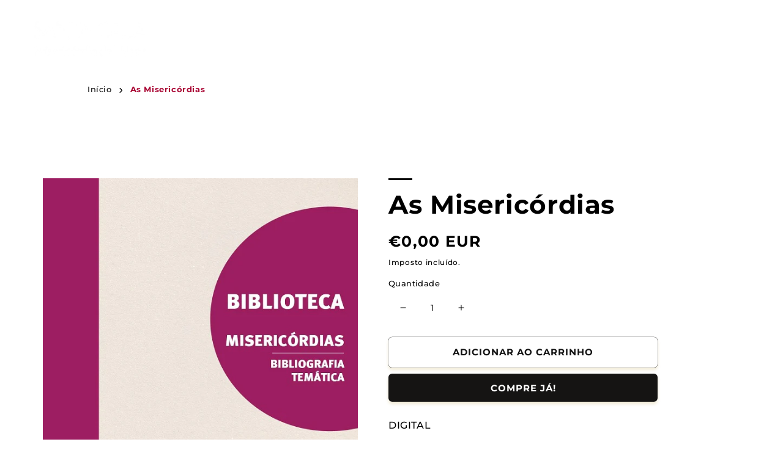

--- FILE ---
content_type: text/javascript; charset=utf-8
request_url: https://lojadacultura.scml.pt/products/copy-of-historia-regional-e-local-catalogo-bibliografico.js
body_size: 894
content:
{"id":6824118812759,"title":"As Misericórdias","handle":"copy-of-historia-regional-e-local-catalogo-bibliografico","description":"\u003cp\u003eDIGITAL\u003c\/p\u003e\n\u003cp class=\"p1\"\u003e--\u003c\/p\u003e\n\u003cp class=\"p1\"\u003e\u003cbr\u003eAs Misericórdias Portuguesas, conscientes da importância e da necessidade de identificar, preservar, valorizar e disponibilizar o seu vastíssimo património, têm publicado trabalhos e estudos que permitem um maior conhecimento da História, perpetuando a memória e identidade destas grandiosas instituições portuguesas. O presente Catálogo que acompanha a Exposição Bibliográfica A presença das Misericórdias na Biblioteca da Santa Casa vem facilitar e promover o acesso à informação disponível sobre a história e o património destas Instituições, que resultou da partilha de recursos bibliográficos entre a Misericórdia de Lisboa e outras Santas Casas, tendo como principal objetivo contribuir para a divulgação deste apreciável acervo de 160 referências bibliográficas relacionado com estas Instituições de bem fazer.\u003c\/p\u003e\n\u003cp class=\"p1\"\u003e\u003cb\u003eAUTOR:\u003cspan\u003e \u003c\/span\u003e\u003c\/b\u003e\u003cspan\u003eSCML, Biblioteca\u003c\/span\u003e\u003c\/p\u003e\n\u003cp class=\"p1\"\u003e\u003cb\u003eANO DE PUBLICAÇÃO:\u003c\/b\u003e\u003cspan\u003e 2014\u003cbr\u003e\u003c\/span\u003e\u003cstrong\u003eISBN: \u003c\/strong\u003e9789898712066\u003c\/p\u003e","published_at":"2022-11-03T17:21:23+00:00","created_at":"2022-10-20T16:26:23+01:00","vendor":"loja-da-cultura-scml","type":"","tags":["Catálogos Bibliográficos","Cultura e Património","Digitais","downloadable"],"price":0,"price_min":0,"price_max":0,"available":true,"price_varies":false,"compare_at_price":null,"compare_at_price_min":0,"compare_at_price_max":0,"compare_at_price_varies":false,"variants":[{"id":40003907223639,"title":"Default Title","option1":"Default Title","option2":null,"option3":null,"sku":"","requires_shipping":false,"taxable":true,"featured_image":null,"available":true,"name":"As Misericórdias","public_title":null,"options":["Default Title"],"price":0,"weight":0,"compare_at_price":null,"inventory_management":null,"barcode":"","requires_selling_plan":false,"selling_plan_allocations":[]}],"images":["\/\/cdn.shopify.com\/s\/files\/1\/0563\/4021\/7943\/products\/BibliografiaTematicaMisericordias.jpg?v=1666279837","\/\/cdn.shopify.com\/s\/files\/1\/0563\/4021\/7943\/products\/BibliografiaTematicaMisericordias_page-0002.jpg?v=1666280042","\/\/cdn.shopify.com\/s\/files\/1\/0563\/4021\/7943\/products\/BibliografiaTematicaMisericordias_page-0003.jpg?v=1666280050","\/\/cdn.shopify.com\/s\/files\/1\/0563\/4021\/7943\/products\/BibliografiaTematicaMisericordias_page-0004.jpg?v=1666280057"],"featured_image":"\/\/cdn.shopify.com\/s\/files\/1\/0563\/4021\/7943\/products\/BibliografiaTematicaMisericordias.jpg?v=1666279837","options":[{"name":"Title","position":1,"values":["Default Title"]}],"url":"\/products\/copy-of-historia-regional-e-local-catalogo-bibliografico","media":[{"alt":null,"id":22011154497623,"position":1,"preview_image":{"aspect_ratio":0.769,"height":754,"width":580,"src":"https:\/\/cdn.shopify.com\/s\/files\/1\/0563\/4021\/7943\/products\/BibliografiaTematicaMisericordias.jpg?v=1666279837"},"aspect_ratio":0.769,"height":754,"media_type":"image","src":"https:\/\/cdn.shopify.com\/s\/files\/1\/0563\/4021\/7943\/products\/BibliografiaTematicaMisericordias.jpg?v=1666279837","width":580},{"alt":null,"id":22011190640727,"position":2,"preview_image":{"aspect_ratio":0.769,"height":754,"width":580,"src":"https:\/\/cdn.shopify.com\/s\/files\/1\/0563\/4021\/7943\/products\/BibliografiaTematicaMisericordias_page-0002.jpg?v=1666280042"},"aspect_ratio":0.769,"height":754,"media_type":"image","src":"https:\/\/cdn.shopify.com\/s\/files\/1\/0563\/4021\/7943\/products\/BibliografiaTematicaMisericordias_page-0002.jpg?v=1666280042","width":580},{"alt":null,"id":22011190968407,"position":3,"preview_image":{"aspect_ratio":0.769,"height":754,"width":580,"src":"https:\/\/cdn.shopify.com\/s\/files\/1\/0563\/4021\/7943\/products\/BibliografiaTematicaMisericordias_page-0003.jpg?v=1666280050"},"aspect_ratio":0.769,"height":754,"media_type":"image","src":"https:\/\/cdn.shopify.com\/s\/files\/1\/0563\/4021\/7943\/products\/BibliografiaTematicaMisericordias_page-0003.jpg?v=1666280050","width":580},{"alt":null,"id":22011191951447,"position":4,"preview_image":{"aspect_ratio":0.769,"height":754,"width":580,"src":"https:\/\/cdn.shopify.com\/s\/files\/1\/0563\/4021\/7943\/products\/BibliografiaTematicaMisericordias_page-0004.jpg?v=1666280057"},"aspect_ratio":0.769,"height":754,"media_type":"image","src":"https:\/\/cdn.shopify.com\/s\/files\/1\/0563\/4021\/7943\/products\/BibliografiaTematicaMisericordias_page-0004.jpg?v=1666280057","width":580}],"requires_selling_plan":false,"selling_plan_groups":[]}

--- FILE ---
content_type: text/javascript; charset=utf-8
request_url: https://lojadacultura.scml.pt/products/copy-of-historia-regional-e-local-catalogo-bibliografico.js
body_size: 417
content:
{"id":6824118812759,"title":"As Misericórdias","handle":"copy-of-historia-regional-e-local-catalogo-bibliografico","description":"\u003cp\u003eDIGITAL\u003c\/p\u003e\n\u003cp class=\"p1\"\u003e--\u003c\/p\u003e\n\u003cp class=\"p1\"\u003e\u003cbr\u003eAs Misericórdias Portuguesas, conscientes da importância e da necessidade de identificar, preservar, valorizar e disponibilizar o seu vastíssimo património, têm publicado trabalhos e estudos que permitem um maior conhecimento da História, perpetuando a memória e identidade destas grandiosas instituições portuguesas. O presente Catálogo que acompanha a Exposição Bibliográfica A presença das Misericórdias na Biblioteca da Santa Casa vem facilitar e promover o acesso à informação disponível sobre a história e o património destas Instituições, que resultou da partilha de recursos bibliográficos entre a Misericórdia de Lisboa e outras Santas Casas, tendo como principal objetivo contribuir para a divulgação deste apreciável acervo de 160 referências bibliográficas relacionado com estas Instituições de bem fazer.\u003c\/p\u003e\n\u003cp class=\"p1\"\u003e\u003cb\u003eAUTOR:\u003cspan\u003e \u003c\/span\u003e\u003c\/b\u003e\u003cspan\u003eSCML, Biblioteca\u003c\/span\u003e\u003c\/p\u003e\n\u003cp class=\"p1\"\u003e\u003cb\u003eANO DE PUBLICAÇÃO:\u003c\/b\u003e\u003cspan\u003e 2014\u003cbr\u003e\u003c\/span\u003e\u003cstrong\u003eISBN: \u003c\/strong\u003e9789898712066\u003c\/p\u003e","published_at":"2022-11-03T17:21:23+00:00","created_at":"2022-10-20T16:26:23+01:00","vendor":"loja-da-cultura-scml","type":"","tags":["Catálogos Bibliográficos","Cultura e Património","Digitais","downloadable"],"price":0,"price_min":0,"price_max":0,"available":true,"price_varies":false,"compare_at_price":null,"compare_at_price_min":0,"compare_at_price_max":0,"compare_at_price_varies":false,"variants":[{"id":40003907223639,"title":"Default Title","option1":"Default Title","option2":null,"option3":null,"sku":"","requires_shipping":false,"taxable":true,"featured_image":null,"available":true,"name":"As Misericórdias","public_title":null,"options":["Default Title"],"price":0,"weight":0,"compare_at_price":null,"inventory_management":null,"barcode":"","requires_selling_plan":false,"selling_plan_allocations":[]}],"images":["\/\/cdn.shopify.com\/s\/files\/1\/0563\/4021\/7943\/products\/BibliografiaTematicaMisericordias.jpg?v=1666279837","\/\/cdn.shopify.com\/s\/files\/1\/0563\/4021\/7943\/products\/BibliografiaTematicaMisericordias_page-0002.jpg?v=1666280042","\/\/cdn.shopify.com\/s\/files\/1\/0563\/4021\/7943\/products\/BibliografiaTematicaMisericordias_page-0003.jpg?v=1666280050","\/\/cdn.shopify.com\/s\/files\/1\/0563\/4021\/7943\/products\/BibliografiaTematicaMisericordias_page-0004.jpg?v=1666280057"],"featured_image":"\/\/cdn.shopify.com\/s\/files\/1\/0563\/4021\/7943\/products\/BibliografiaTematicaMisericordias.jpg?v=1666279837","options":[{"name":"Title","position":1,"values":["Default Title"]}],"url":"\/products\/copy-of-historia-regional-e-local-catalogo-bibliografico","media":[{"alt":null,"id":22011154497623,"position":1,"preview_image":{"aspect_ratio":0.769,"height":754,"width":580,"src":"https:\/\/cdn.shopify.com\/s\/files\/1\/0563\/4021\/7943\/products\/BibliografiaTematicaMisericordias.jpg?v=1666279837"},"aspect_ratio":0.769,"height":754,"media_type":"image","src":"https:\/\/cdn.shopify.com\/s\/files\/1\/0563\/4021\/7943\/products\/BibliografiaTematicaMisericordias.jpg?v=1666279837","width":580},{"alt":null,"id":22011190640727,"position":2,"preview_image":{"aspect_ratio":0.769,"height":754,"width":580,"src":"https:\/\/cdn.shopify.com\/s\/files\/1\/0563\/4021\/7943\/products\/BibliografiaTematicaMisericordias_page-0002.jpg?v=1666280042"},"aspect_ratio":0.769,"height":754,"media_type":"image","src":"https:\/\/cdn.shopify.com\/s\/files\/1\/0563\/4021\/7943\/products\/BibliografiaTematicaMisericordias_page-0002.jpg?v=1666280042","width":580},{"alt":null,"id":22011190968407,"position":3,"preview_image":{"aspect_ratio":0.769,"height":754,"width":580,"src":"https:\/\/cdn.shopify.com\/s\/files\/1\/0563\/4021\/7943\/products\/BibliografiaTematicaMisericordias_page-0003.jpg?v=1666280050"},"aspect_ratio":0.769,"height":754,"media_type":"image","src":"https:\/\/cdn.shopify.com\/s\/files\/1\/0563\/4021\/7943\/products\/BibliografiaTematicaMisericordias_page-0003.jpg?v=1666280050","width":580},{"alt":null,"id":22011191951447,"position":4,"preview_image":{"aspect_ratio":0.769,"height":754,"width":580,"src":"https:\/\/cdn.shopify.com\/s\/files\/1\/0563\/4021\/7943\/products\/BibliografiaTematicaMisericordias_page-0004.jpg?v=1666280057"},"aspect_ratio":0.769,"height":754,"media_type":"image","src":"https:\/\/cdn.shopify.com\/s\/files\/1\/0563\/4021\/7943\/products\/BibliografiaTematicaMisericordias_page-0004.jpg?v=1666280057","width":580}],"requires_selling_plan":false,"selling_plan_groups":[]}